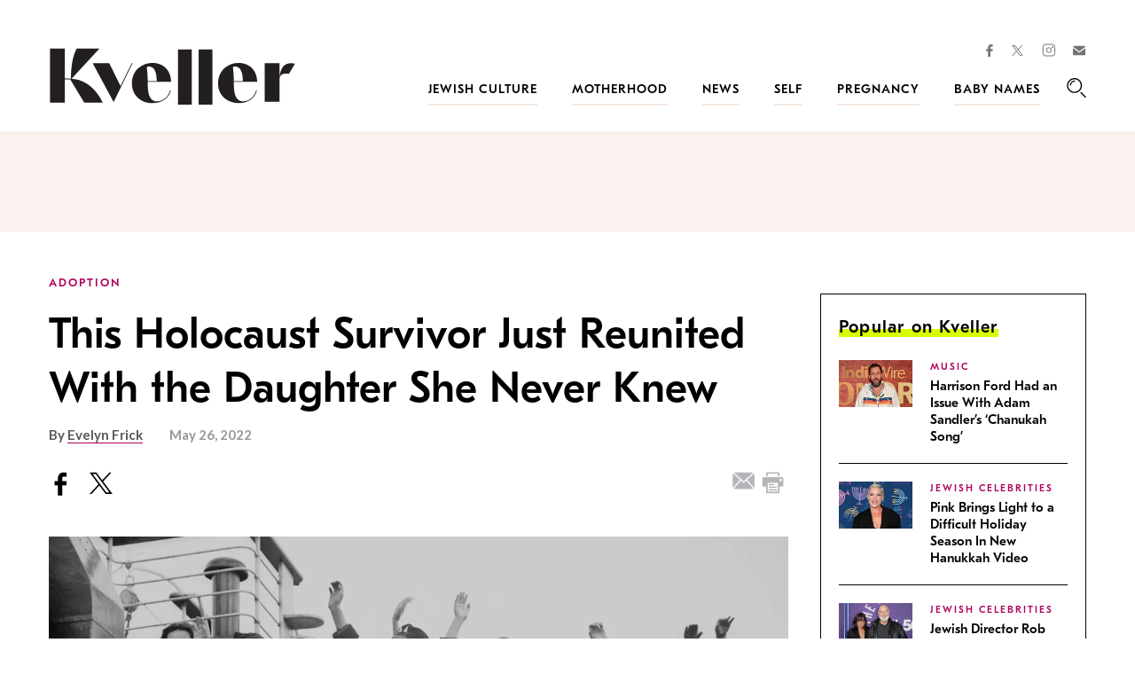

--- FILE ---
content_type: text/html; charset=utf-8
request_url: https://www.google.com/recaptcha/api2/anchor?ar=1&k=6LfhpgMsAAAAABX5zN7AMnMmTG4gzUAQq2XyPTlc&co=aHR0cHM6Ly93d3cua3ZlbGxlci5jb206NDQz&hl=en&v=N67nZn4AqZkNcbeMu4prBgzg&size=normal&anchor-ms=20000&execute-ms=30000&cb=x29ttx3v1o2
body_size: 49229
content:
<!DOCTYPE HTML><html dir="ltr" lang="en"><head><meta http-equiv="Content-Type" content="text/html; charset=UTF-8">
<meta http-equiv="X-UA-Compatible" content="IE=edge">
<title>reCAPTCHA</title>
<style type="text/css">
/* cyrillic-ext */
@font-face {
  font-family: 'Roboto';
  font-style: normal;
  font-weight: 400;
  font-stretch: 100%;
  src: url(//fonts.gstatic.com/s/roboto/v48/KFO7CnqEu92Fr1ME7kSn66aGLdTylUAMa3GUBHMdazTgWw.woff2) format('woff2');
  unicode-range: U+0460-052F, U+1C80-1C8A, U+20B4, U+2DE0-2DFF, U+A640-A69F, U+FE2E-FE2F;
}
/* cyrillic */
@font-face {
  font-family: 'Roboto';
  font-style: normal;
  font-weight: 400;
  font-stretch: 100%;
  src: url(//fonts.gstatic.com/s/roboto/v48/KFO7CnqEu92Fr1ME7kSn66aGLdTylUAMa3iUBHMdazTgWw.woff2) format('woff2');
  unicode-range: U+0301, U+0400-045F, U+0490-0491, U+04B0-04B1, U+2116;
}
/* greek-ext */
@font-face {
  font-family: 'Roboto';
  font-style: normal;
  font-weight: 400;
  font-stretch: 100%;
  src: url(//fonts.gstatic.com/s/roboto/v48/KFO7CnqEu92Fr1ME7kSn66aGLdTylUAMa3CUBHMdazTgWw.woff2) format('woff2');
  unicode-range: U+1F00-1FFF;
}
/* greek */
@font-face {
  font-family: 'Roboto';
  font-style: normal;
  font-weight: 400;
  font-stretch: 100%;
  src: url(//fonts.gstatic.com/s/roboto/v48/KFO7CnqEu92Fr1ME7kSn66aGLdTylUAMa3-UBHMdazTgWw.woff2) format('woff2');
  unicode-range: U+0370-0377, U+037A-037F, U+0384-038A, U+038C, U+038E-03A1, U+03A3-03FF;
}
/* math */
@font-face {
  font-family: 'Roboto';
  font-style: normal;
  font-weight: 400;
  font-stretch: 100%;
  src: url(//fonts.gstatic.com/s/roboto/v48/KFO7CnqEu92Fr1ME7kSn66aGLdTylUAMawCUBHMdazTgWw.woff2) format('woff2');
  unicode-range: U+0302-0303, U+0305, U+0307-0308, U+0310, U+0312, U+0315, U+031A, U+0326-0327, U+032C, U+032F-0330, U+0332-0333, U+0338, U+033A, U+0346, U+034D, U+0391-03A1, U+03A3-03A9, U+03B1-03C9, U+03D1, U+03D5-03D6, U+03F0-03F1, U+03F4-03F5, U+2016-2017, U+2034-2038, U+203C, U+2040, U+2043, U+2047, U+2050, U+2057, U+205F, U+2070-2071, U+2074-208E, U+2090-209C, U+20D0-20DC, U+20E1, U+20E5-20EF, U+2100-2112, U+2114-2115, U+2117-2121, U+2123-214F, U+2190, U+2192, U+2194-21AE, U+21B0-21E5, U+21F1-21F2, U+21F4-2211, U+2213-2214, U+2216-22FF, U+2308-230B, U+2310, U+2319, U+231C-2321, U+2336-237A, U+237C, U+2395, U+239B-23B7, U+23D0, U+23DC-23E1, U+2474-2475, U+25AF, U+25B3, U+25B7, U+25BD, U+25C1, U+25CA, U+25CC, U+25FB, U+266D-266F, U+27C0-27FF, U+2900-2AFF, U+2B0E-2B11, U+2B30-2B4C, U+2BFE, U+3030, U+FF5B, U+FF5D, U+1D400-1D7FF, U+1EE00-1EEFF;
}
/* symbols */
@font-face {
  font-family: 'Roboto';
  font-style: normal;
  font-weight: 400;
  font-stretch: 100%;
  src: url(//fonts.gstatic.com/s/roboto/v48/KFO7CnqEu92Fr1ME7kSn66aGLdTylUAMaxKUBHMdazTgWw.woff2) format('woff2');
  unicode-range: U+0001-000C, U+000E-001F, U+007F-009F, U+20DD-20E0, U+20E2-20E4, U+2150-218F, U+2190, U+2192, U+2194-2199, U+21AF, U+21E6-21F0, U+21F3, U+2218-2219, U+2299, U+22C4-22C6, U+2300-243F, U+2440-244A, U+2460-24FF, U+25A0-27BF, U+2800-28FF, U+2921-2922, U+2981, U+29BF, U+29EB, U+2B00-2BFF, U+4DC0-4DFF, U+FFF9-FFFB, U+10140-1018E, U+10190-1019C, U+101A0, U+101D0-101FD, U+102E0-102FB, U+10E60-10E7E, U+1D2C0-1D2D3, U+1D2E0-1D37F, U+1F000-1F0FF, U+1F100-1F1AD, U+1F1E6-1F1FF, U+1F30D-1F30F, U+1F315, U+1F31C, U+1F31E, U+1F320-1F32C, U+1F336, U+1F378, U+1F37D, U+1F382, U+1F393-1F39F, U+1F3A7-1F3A8, U+1F3AC-1F3AF, U+1F3C2, U+1F3C4-1F3C6, U+1F3CA-1F3CE, U+1F3D4-1F3E0, U+1F3ED, U+1F3F1-1F3F3, U+1F3F5-1F3F7, U+1F408, U+1F415, U+1F41F, U+1F426, U+1F43F, U+1F441-1F442, U+1F444, U+1F446-1F449, U+1F44C-1F44E, U+1F453, U+1F46A, U+1F47D, U+1F4A3, U+1F4B0, U+1F4B3, U+1F4B9, U+1F4BB, U+1F4BF, U+1F4C8-1F4CB, U+1F4D6, U+1F4DA, U+1F4DF, U+1F4E3-1F4E6, U+1F4EA-1F4ED, U+1F4F7, U+1F4F9-1F4FB, U+1F4FD-1F4FE, U+1F503, U+1F507-1F50B, U+1F50D, U+1F512-1F513, U+1F53E-1F54A, U+1F54F-1F5FA, U+1F610, U+1F650-1F67F, U+1F687, U+1F68D, U+1F691, U+1F694, U+1F698, U+1F6AD, U+1F6B2, U+1F6B9-1F6BA, U+1F6BC, U+1F6C6-1F6CF, U+1F6D3-1F6D7, U+1F6E0-1F6EA, U+1F6F0-1F6F3, U+1F6F7-1F6FC, U+1F700-1F7FF, U+1F800-1F80B, U+1F810-1F847, U+1F850-1F859, U+1F860-1F887, U+1F890-1F8AD, U+1F8B0-1F8BB, U+1F8C0-1F8C1, U+1F900-1F90B, U+1F93B, U+1F946, U+1F984, U+1F996, U+1F9E9, U+1FA00-1FA6F, U+1FA70-1FA7C, U+1FA80-1FA89, U+1FA8F-1FAC6, U+1FACE-1FADC, U+1FADF-1FAE9, U+1FAF0-1FAF8, U+1FB00-1FBFF;
}
/* vietnamese */
@font-face {
  font-family: 'Roboto';
  font-style: normal;
  font-weight: 400;
  font-stretch: 100%;
  src: url(//fonts.gstatic.com/s/roboto/v48/KFO7CnqEu92Fr1ME7kSn66aGLdTylUAMa3OUBHMdazTgWw.woff2) format('woff2');
  unicode-range: U+0102-0103, U+0110-0111, U+0128-0129, U+0168-0169, U+01A0-01A1, U+01AF-01B0, U+0300-0301, U+0303-0304, U+0308-0309, U+0323, U+0329, U+1EA0-1EF9, U+20AB;
}
/* latin-ext */
@font-face {
  font-family: 'Roboto';
  font-style: normal;
  font-weight: 400;
  font-stretch: 100%;
  src: url(//fonts.gstatic.com/s/roboto/v48/KFO7CnqEu92Fr1ME7kSn66aGLdTylUAMa3KUBHMdazTgWw.woff2) format('woff2');
  unicode-range: U+0100-02BA, U+02BD-02C5, U+02C7-02CC, U+02CE-02D7, U+02DD-02FF, U+0304, U+0308, U+0329, U+1D00-1DBF, U+1E00-1E9F, U+1EF2-1EFF, U+2020, U+20A0-20AB, U+20AD-20C0, U+2113, U+2C60-2C7F, U+A720-A7FF;
}
/* latin */
@font-face {
  font-family: 'Roboto';
  font-style: normal;
  font-weight: 400;
  font-stretch: 100%;
  src: url(//fonts.gstatic.com/s/roboto/v48/KFO7CnqEu92Fr1ME7kSn66aGLdTylUAMa3yUBHMdazQ.woff2) format('woff2');
  unicode-range: U+0000-00FF, U+0131, U+0152-0153, U+02BB-02BC, U+02C6, U+02DA, U+02DC, U+0304, U+0308, U+0329, U+2000-206F, U+20AC, U+2122, U+2191, U+2193, U+2212, U+2215, U+FEFF, U+FFFD;
}
/* cyrillic-ext */
@font-face {
  font-family: 'Roboto';
  font-style: normal;
  font-weight: 500;
  font-stretch: 100%;
  src: url(//fonts.gstatic.com/s/roboto/v48/KFO7CnqEu92Fr1ME7kSn66aGLdTylUAMa3GUBHMdazTgWw.woff2) format('woff2');
  unicode-range: U+0460-052F, U+1C80-1C8A, U+20B4, U+2DE0-2DFF, U+A640-A69F, U+FE2E-FE2F;
}
/* cyrillic */
@font-face {
  font-family: 'Roboto';
  font-style: normal;
  font-weight: 500;
  font-stretch: 100%;
  src: url(//fonts.gstatic.com/s/roboto/v48/KFO7CnqEu92Fr1ME7kSn66aGLdTylUAMa3iUBHMdazTgWw.woff2) format('woff2');
  unicode-range: U+0301, U+0400-045F, U+0490-0491, U+04B0-04B1, U+2116;
}
/* greek-ext */
@font-face {
  font-family: 'Roboto';
  font-style: normal;
  font-weight: 500;
  font-stretch: 100%;
  src: url(//fonts.gstatic.com/s/roboto/v48/KFO7CnqEu92Fr1ME7kSn66aGLdTylUAMa3CUBHMdazTgWw.woff2) format('woff2');
  unicode-range: U+1F00-1FFF;
}
/* greek */
@font-face {
  font-family: 'Roboto';
  font-style: normal;
  font-weight: 500;
  font-stretch: 100%;
  src: url(//fonts.gstatic.com/s/roboto/v48/KFO7CnqEu92Fr1ME7kSn66aGLdTylUAMa3-UBHMdazTgWw.woff2) format('woff2');
  unicode-range: U+0370-0377, U+037A-037F, U+0384-038A, U+038C, U+038E-03A1, U+03A3-03FF;
}
/* math */
@font-face {
  font-family: 'Roboto';
  font-style: normal;
  font-weight: 500;
  font-stretch: 100%;
  src: url(//fonts.gstatic.com/s/roboto/v48/KFO7CnqEu92Fr1ME7kSn66aGLdTylUAMawCUBHMdazTgWw.woff2) format('woff2');
  unicode-range: U+0302-0303, U+0305, U+0307-0308, U+0310, U+0312, U+0315, U+031A, U+0326-0327, U+032C, U+032F-0330, U+0332-0333, U+0338, U+033A, U+0346, U+034D, U+0391-03A1, U+03A3-03A9, U+03B1-03C9, U+03D1, U+03D5-03D6, U+03F0-03F1, U+03F4-03F5, U+2016-2017, U+2034-2038, U+203C, U+2040, U+2043, U+2047, U+2050, U+2057, U+205F, U+2070-2071, U+2074-208E, U+2090-209C, U+20D0-20DC, U+20E1, U+20E5-20EF, U+2100-2112, U+2114-2115, U+2117-2121, U+2123-214F, U+2190, U+2192, U+2194-21AE, U+21B0-21E5, U+21F1-21F2, U+21F4-2211, U+2213-2214, U+2216-22FF, U+2308-230B, U+2310, U+2319, U+231C-2321, U+2336-237A, U+237C, U+2395, U+239B-23B7, U+23D0, U+23DC-23E1, U+2474-2475, U+25AF, U+25B3, U+25B7, U+25BD, U+25C1, U+25CA, U+25CC, U+25FB, U+266D-266F, U+27C0-27FF, U+2900-2AFF, U+2B0E-2B11, U+2B30-2B4C, U+2BFE, U+3030, U+FF5B, U+FF5D, U+1D400-1D7FF, U+1EE00-1EEFF;
}
/* symbols */
@font-face {
  font-family: 'Roboto';
  font-style: normal;
  font-weight: 500;
  font-stretch: 100%;
  src: url(//fonts.gstatic.com/s/roboto/v48/KFO7CnqEu92Fr1ME7kSn66aGLdTylUAMaxKUBHMdazTgWw.woff2) format('woff2');
  unicode-range: U+0001-000C, U+000E-001F, U+007F-009F, U+20DD-20E0, U+20E2-20E4, U+2150-218F, U+2190, U+2192, U+2194-2199, U+21AF, U+21E6-21F0, U+21F3, U+2218-2219, U+2299, U+22C4-22C6, U+2300-243F, U+2440-244A, U+2460-24FF, U+25A0-27BF, U+2800-28FF, U+2921-2922, U+2981, U+29BF, U+29EB, U+2B00-2BFF, U+4DC0-4DFF, U+FFF9-FFFB, U+10140-1018E, U+10190-1019C, U+101A0, U+101D0-101FD, U+102E0-102FB, U+10E60-10E7E, U+1D2C0-1D2D3, U+1D2E0-1D37F, U+1F000-1F0FF, U+1F100-1F1AD, U+1F1E6-1F1FF, U+1F30D-1F30F, U+1F315, U+1F31C, U+1F31E, U+1F320-1F32C, U+1F336, U+1F378, U+1F37D, U+1F382, U+1F393-1F39F, U+1F3A7-1F3A8, U+1F3AC-1F3AF, U+1F3C2, U+1F3C4-1F3C6, U+1F3CA-1F3CE, U+1F3D4-1F3E0, U+1F3ED, U+1F3F1-1F3F3, U+1F3F5-1F3F7, U+1F408, U+1F415, U+1F41F, U+1F426, U+1F43F, U+1F441-1F442, U+1F444, U+1F446-1F449, U+1F44C-1F44E, U+1F453, U+1F46A, U+1F47D, U+1F4A3, U+1F4B0, U+1F4B3, U+1F4B9, U+1F4BB, U+1F4BF, U+1F4C8-1F4CB, U+1F4D6, U+1F4DA, U+1F4DF, U+1F4E3-1F4E6, U+1F4EA-1F4ED, U+1F4F7, U+1F4F9-1F4FB, U+1F4FD-1F4FE, U+1F503, U+1F507-1F50B, U+1F50D, U+1F512-1F513, U+1F53E-1F54A, U+1F54F-1F5FA, U+1F610, U+1F650-1F67F, U+1F687, U+1F68D, U+1F691, U+1F694, U+1F698, U+1F6AD, U+1F6B2, U+1F6B9-1F6BA, U+1F6BC, U+1F6C6-1F6CF, U+1F6D3-1F6D7, U+1F6E0-1F6EA, U+1F6F0-1F6F3, U+1F6F7-1F6FC, U+1F700-1F7FF, U+1F800-1F80B, U+1F810-1F847, U+1F850-1F859, U+1F860-1F887, U+1F890-1F8AD, U+1F8B0-1F8BB, U+1F8C0-1F8C1, U+1F900-1F90B, U+1F93B, U+1F946, U+1F984, U+1F996, U+1F9E9, U+1FA00-1FA6F, U+1FA70-1FA7C, U+1FA80-1FA89, U+1FA8F-1FAC6, U+1FACE-1FADC, U+1FADF-1FAE9, U+1FAF0-1FAF8, U+1FB00-1FBFF;
}
/* vietnamese */
@font-face {
  font-family: 'Roboto';
  font-style: normal;
  font-weight: 500;
  font-stretch: 100%;
  src: url(//fonts.gstatic.com/s/roboto/v48/KFO7CnqEu92Fr1ME7kSn66aGLdTylUAMa3OUBHMdazTgWw.woff2) format('woff2');
  unicode-range: U+0102-0103, U+0110-0111, U+0128-0129, U+0168-0169, U+01A0-01A1, U+01AF-01B0, U+0300-0301, U+0303-0304, U+0308-0309, U+0323, U+0329, U+1EA0-1EF9, U+20AB;
}
/* latin-ext */
@font-face {
  font-family: 'Roboto';
  font-style: normal;
  font-weight: 500;
  font-stretch: 100%;
  src: url(//fonts.gstatic.com/s/roboto/v48/KFO7CnqEu92Fr1ME7kSn66aGLdTylUAMa3KUBHMdazTgWw.woff2) format('woff2');
  unicode-range: U+0100-02BA, U+02BD-02C5, U+02C7-02CC, U+02CE-02D7, U+02DD-02FF, U+0304, U+0308, U+0329, U+1D00-1DBF, U+1E00-1E9F, U+1EF2-1EFF, U+2020, U+20A0-20AB, U+20AD-20C0, U+2113, U+2C60-2C7F, U+A720-A7FF;
}
/* latin */
@font-face {
  font-family: 'Roboto';
  font-style: normal;
  font-weight: 500;
  font-stretch: 100%;
  src: url(//fonts.gstatic.com/s/roboto/v48/KFO7CnqEu92Fr1ME7kSn66aGLdTylUAMa3yUBHMdazQ.woff2) format('woff2');
  unicode-range: U+0000-00FF, U+0131, U+0152-0153, U+02BB-02BC, U+02C6, U+02DA, U+02DC, U+0304, U+0308, U+0329, U+2000-206F, U+20AC, U+2122, U+2191, U+2193, U+2212, U+2215, U+FEFF, U+FFFD;
}
/* cyrillic-ext */
@font-face {
  font-family: 'Roboto';
  font-style: normal;
  font-weight: 900;
  font-stretch: 100%;
  src: url(//fonts.gstatic.com/s/roboto/v48/KFO7CnqEu92Fr1ME7kSn66aGLdTylUAMa3GUBHMdazTgWw.woff2) format('woff2');
  unicode-range: U+0460-052F, U+1C80-1C8A, U+20B4, U+2DE0-2DFF, U+A640-A69F, U+FE2E-FE2F;
}
/* cyrillic */
@font-face {
  font-family: 'Roboto';
  font-style: normal;
  font-weight: 900;
  font-stretch: 100%;
  src: url(//fonts.gstatic.com/s/roboto/v48/KFO7CnqEu92Fr1ME7kSn66aGLdTylUAMa3iUBHMdazTgWw.woff2) format('woff2');
  unicode-range: U+0301, U+0400-045F, U+0490-0491, U+04B0-04B1, U+2116;
}
/* greek-ext */
@font-face {
  font-family: 'Roboto';
  font-style: normal;
  font-weight: 900;
  font-stretch: 100%;
  src: url(//fonts.gstatic.com/s/roboto/v48/KFO7CnqEu92Fr1ME7kSn66aGLdTylUAMa3CUBHMdazTgWw.woff2) format('woff2');
  unicode-range: U+1F00-1FFF;
}
/* greek */
@font-face {
  font-family: 'Roboto';
  font-style: normal;
  font-weight: 900;
  font-stretch: 100%;
  src: url(//fonts.gstatic.com/s/roboto/v48/KFO7CnqEu92Fr1ME7kSn66aGLdTylUAMa3-UBHMdazTgWw.woff2) format('woff2');
  unicode-range: U+0370-0377, U+037A-037F, U+0384-038A, U+038C, U+038E-03A1, U+03A3-03FF;
}
/* math */
@font-face {
  font-family: 'Roboto';
  font-style: normal;
  font-weight: 900;
  font-stretch: 100%;
  src: url(//fonts.gstatic.com/s/roboto/v48/KFO7CnqEu92Fr1ME7kSn66aGLdTylUAMawCUBHMdazTgWw.woff2) format('woff2');
  unicode-range: U+0302-0303, U+0305, U+0307-0308, U+0310, U+0312, U+0315, U+031A, U+0326-0327, U+032C, U+032F-0330, U+0332-0333, U+0338, U+033A, U+0346, U+034D, U+0391-03A1, U+03A3-03A9, U+03B1-03C9, U+03D1, U+03D5-03D6, U+03F0-03F1, U+03F4-03F5, U+2016-2017, U+2034-2038, U+203C, U+2040, U+2043, U+2047, U+2050, U+2057, U+205F, U+2070-2071, U+2074-208E, U+2090-209C, U+20D0-20DC, U+20E1, U+20E5-20EF, U+2100-2112, U+2114-2115, U+2117-2121, U+2123-214F, U+2190, U+2192, U+2194-21AE, U+21B0-21E5, U+21F1-21F2, U+21F4-2211, U+2213-2214, U+2216-22FF, U+2308-230B, U+2310, U+2319, U+231C-2321, U+2336-237A, U+237C, U+2395, U+239B-23B7, U+23D0, U+23DC-23E1, U+2474-2475, U+25AF, U+25B3, U+25B7, U+25BD, U+25C1, U+25CA, U+25CC, U+25FB, U+266D-266F, U+27C0-27FF, U+2900-2AFF, U+2B0E-2B11, U+2B30-2B4C, U+2BFE, U+3030, U+FF5B, U+FF5D, U+1D400-1D7FF, U+1EE00-1EEFF;
}
/* symbols */
@font-face {
  font-family: 'Roboto';
  font-style: normal;
  font-weight: 900;
  font-stretch: 100%;
  src: url(//fonts.gstatic.com/s/roboto/v48/KFO7CnqEu92Fr1ME7kSn66aGLdTylUAMaxKUBHMdazTgWw.woff2) format('woff2');
  unicode-range: U+0001-000C, U+000E-001F, U+007F-009F, U+20DD-20E0, U+20E2-20E4, U+2150-218F, U+2190, U+2192, U+2194-2199, U+21AF, U+21E6-21F0, U+21F3, U+2218-2219, U+2299, U+22C4-22C6, U+2300-243F, U+2440-244A, U+2460-24FF, U+25A0-27BF, U+2800-28FF, U+2921-2922, U+2981, U+29BF, U+29EB, U+2B00-2BFF, U+4DC0-4DFF, U+FFF9-FFFB, U+10140-1018E, U+10190-1019C, U+101A0, U+101D0-101FD, U+102E0-102FB, U+10E60-10E7E, U+1D2C0-1D2D3, U+1D2E0-1D37F, U+1F000-1F0FF, U+1F100-1F1AD, U+1F1E6-1F1FF, U+1F30D-1F30F, U+1F315, U+1F31C, U+1F31E, U+1F320-1F32C, U+1F336, U+1F378, U+1F37D, U+1F382, U+1F393-1F39F, U+1F3A7-1F3A8, U+1F3AC-1F3AF, U+1F3C2, U+1F3C4-1F3C6, U+1F3CA-1F3CE, U+1F3D4-1F3E0, U+1F3ED, U+1F3F1-1F3F3, U+1F3F5-1F3F7, U+1F408, U+1F415, U+1F41F, U+1F426, U+1F43F, U+1F441-1F442, U+1F444, U+1F446-1F449, U+1F44C-1F44E, U+1F453, U+1F46A, U+1F47D, U+1F4A3, U+1F4B0, U+1F4B3, U+1F4B9, U+1F4BB, U+1F4BF, U+1F4C8-1F4CB, U+1F4D6, U+1F4DA, U+1F4DF, U+1F4E3-1F4E6, U+1F4EA-1F4ED, U+1F4F7, U+1F4F9-1F4FB, U+1F4FD-1F4FE, U+1F503, U+1F507-1F50B, U+1F50D, U+1F512-1F513, U+1F53E-1F54A, U+1F54F-1F5FA, U+1F610, U+1F650-1F67F, U+1F687, U+1F68D, U+1F691, U+1F694, U+1F698, U+1F6AD, U+1F6B2, U+1F6B9-1F6BA, U+1F6BC, U+1F6C6-1F6CF, U+1F6D3-1F6D7, U+1F6E0-1F6EA, U+1F6F0-1F6F3, U+1F6F7-1F6FC, U+1F700-1F7FF, U+1F800-1F80B, U+1F810-1F847, U+1F850-1F859, U+1F860-1F887, U+1F890-1F8AD, U+1F8B0-1F8BB, U+1F8C0-1F8C1, U+1F900-1F90B, U+1F93B, U+1F946, U+1F984, U+1F996, U+1F9E9, U+1FA00-1FA6F, U+1FA70-1FA7C, U+1FA80-1FA89, U+1FA8F-1FAC6, U+1FACE-1FADC, U+1FADF-1FAE9, U+1FAF0-1FAF8, U+1FB00-1FBFF;
}
/* vietnamese */
@font-face {
  font-family: 'Roboto';
  font-style: normal;
  font-weight: 900;
  font-stretch: 100%;
  src: url(//fonts.gstatic.com/s/roboto/v48/KFO7CnqEu92Fr1ME7kSn66aGLdTylUAMa3OUBHMdazTgWw.woff2) format('woff2');
  unicode-range: U+0102-0103, U+0110-0111, U+0128-0129, U+0168-0169, U+01A0-01A1, U+01AF-01B0, U+0300-0301, U+0303-0304, U+0308-0309, U+0323, U+0329, U+1EA0-1EF9, U+20AB;
}
/* latin-ext */
@font-face {
  font-family: 'Roboto';
  font-style: normal;
  font-weight: 900;
  font-stretch: 100%;
  src: url(//fonts.gstatic.com/s/roboto/v48/KFO7CnqEu92Fr1ME7kSn66aGLdTylUAMa3KUBHMdazTgWw.woff2) format('woff2');
  unicode-range: U+0100-02BA, U+02BD-02C5, U+02C7-02CC, U+02CE-02D7, U+02DD-02FF, U+0304, U+0308, U+0329, U+1D00-1DBF, U+1E00-1E9F, U+1EF2-1EFF, U+2020, U+20A0-20AB, U+20AD-20C0, U+2113, U+2C60-2C7F, U+A720-A7FF;
}
/* latin */
@font-face {
  font-family: 'Roboto';
  font-style: normal;
  font-weight: 900;
  font-stretch: 100%;
  src: url(//fonts.gstatic.com/s/roboto/v48/KFO7CnqEu92Fr1ME7kSn66aGLdTylUAMa3yUBHMdazQ.woff2) format('woff2');
  unicode-range: U+0000-00FF, U+0131, U+0152-0153, U+02BB-02BC, U+02C6, U+02DA, U+02DC, U+0304, U+0308, U+0329, U+2000-206F, U+20AC, U+2122, U+2191, U+2193, U+2212, U+2215, U+FEFF, U+FFFD;
}

</style>
<link rel="stylesheet" type="text/css" href="https://www.gstatic.com/recaptcha/releases/N67nZn4AqZkNcbeMu4prBgzg/styles__ltr.css">
<script nonce="u9mMZpoPGYk1fg70oUQ35w" type="text/javascript">window['__recaptcha_api'] = 'https://www.google.com/recaptcha/api2/';</script>
<script type="text/javascript" src="https://www.gstatic.com/recaptcha/releases/N67nZn4AqZkNcbeMu4prBgzg/recaptcha__en.js" nonce="u9mMZpoPGYk1fg70oUQ35w">
      
    </script></head>
<body><div id="rc-anchor-alert" class="rc-anchor-alert"></div>
<input type="hidden" id="recaptcha-token" value="[base64]">
<script type="text/javascript" nonce="u9mMZpoPGYk1fg70oUQ35w">
      recaptcha.anchor.Main.init("[\x22ainput\x22,[\x22bgdata\x22,\x22\x22,\[base64]/[base64]/[base64]/MjU1OlQ/NToyKSlyZXR1cm4gZmFsc2U7cmV0dXJuISgoYSg0MyxXLChZPWUoKFcuQkI9ZCxUKT83MDo0MyxXKSxXLk4pKSxXKS5sLnB1c2goW0RhLFksVD9kKzE6ZCxXLlgsVy5qXSksVy5MPW5sLDApfSxubD1GLnJlcXVlc3RJZGxlQ2FsbGJhY2s/[base64]/[base64]/[base64]/[base64]/WVtTKytdPVc6KFc8MjA0OD9ZW1MrK109Vz4+NnwxOTI6KChXJjY0NTEyKT09NTUyOTYmJmQrMTxULmxlbmd0aCYmKFQuY2hhckNvZGVBdChkKzEpJjY0NTEyKT09NTYzMjA/[base64]/[base64]/[base64]/[base64]/bmV3IGdbWl0oTFswXSk6RD09Mj9uZXcgZ1taXShMWzBdLExbMV0pOkQ9PTM/bmV3IGdbWl0oTFswXSxMWzFdLExbMl0pOkQ9PTQ/[base64]/[base64]\x22,\[base64]\\u003d\x22,\x22w4Y5wrfCtlHCksKlGMOiw43DrSQLwpdYwohewqlCwrLDnnbDv3rCgWVPw6zCh8ObwpnDmVvCusOlw7XDrGvCjRLCmB3DksOLVmLDnhLDmcO+wo/ClcKYCsK1S8KDHsODEcO+w5rCmcOYwoPCrl4tDgAdQmVMasKLIsOJw6rDo8OSwr5fwqPDu2wpNcKccTJHG8OFTkZww6gtwqEFGMKMdMOXCsKHesOJGcK+w584Um/DvcOlw6E/b8KPwo11w53Cnm/[base64]/CoQoAUsKGM8OjQcK2w4rDokp0H1XCksOlwqAew6YpwrXCt8KCwpV7b0gmEsKvZMKGwo5Aw55OwpIwVMKiwoNww6tYwooJw7vDrcO3NcO/UAF4w5zCp8K2GcO2LzTCk8O8w6nDkcKMwqQmY8KZworCrhjDtsKpw5/[base64]/w61hw4oFwrvDmsKfw4s9LD80eMKfw54dw4XClAMawr44Q8OCw78YwqwfLMOUWcK6w6bDoMKWY8KcwrABw5/[base64]/DCgewqU1wpPDnjLCt8O4wqNcUsK3fjLDgxfCocKiS1zCoGHCqxUVH8KLc1cda23DvsOaw4c5woMUe8Ofw7XCoEvDvMOHw4gLwq/CmmnDuDwWRD7Cjn0wVMKPG8K2FcO4dcOIKMOwS3rDsMKNF8ONw7XDjsKWN8Krw5ZCPy3Cm3fDpX/CucOsw459d2LCnTHCrXZTwqtxw6tDw5l0RlB6w6cZDsOTw7pzwowqGnfCqcOuw4nDgMOVw7sUTgPDmx5uE8OhGsOcw5shwp/CgsO+HcO+w6fDpWLDjxfCh3XDqlHDocKXPE/DtSJfFkLCtMOCwozDm8KfwoXCsMOTwrTDrgVIeTwfwoXDnTxGclkPEUoxcsO4wonCphtRwq/DmxJBwqJ1csKPEMKowqPCkMOCWwPDpsK3LHsywq/[base64]/[base64]/DqcKgbcKLF0d0SMK4L8O1w4fCjsKuK8KMwrfDicKUX8OFwrpCw4/Dn8OPwrdnDGbCkcO2w5ZHVcODen7DmsO5Fw7ClwwuccO/GGPCqTEYGsOxTcOmbcKNTEs4VTAGwrrDlVQFw5YKMMOJwpbCoMKrw4Ydw7RNw4PDpMKeCsOFwp9JNV3CvMO6f8O/w4giwpQrwpXDnMOywodIwrbDmcODwr5fw5nCucKiwovCgcK8w7JbK1LDmsOIKsOawr/DqnZAwoDDq35Uw54Pw7keBMKJw4A1w5pLw5vCkThSwo7CtMO/ZFTCgz80HQcMw4hpPsKKTSoyw6d6w4rDg8OPC8KwYsORaTrDncKcWh7CjMKYG1kUM8ORw5bDigTDg0coEcK3QH/CjMKIQDc+csO5w63DmMOgHWRLwqLDqzXDscKVwr/Cj8OSw68TwoPCkCMJw7J7wodow64degTCvsKzwp8cwodbIkchw5AUG8OYw4nDqw1gKcODBsKZHsKow4HDvMOTP8KQB8KBw6jCvw3DnFHCnz/CmsKHwo/[base64]/[base64]/DsTHDmnbCti5lZWkOVE50wr7DucOxwr1nccKIYMKPw5rDhFDCpcONwo84BcKZUGphw5sBw4UaO8OeDwEVw50kNMKZacO1Dx/CqDUjUMOnMDvDhmhUesOGdsKxw41VNsOiD8OkcsOWwp4qDV9NTwXCuhfCvg/CsiBtBQPDj8KUwpvDhcO5FRPCgx7CncKEw5HDtjbDs8KRw5RiXTjDhV9uAAHDtMKCS0xKw5DCksKnandmaMKFbn/CgsKQQn/[base64]/[base64]/[base64]/Cu1c1JcKMw7DCscKgCMOgPcOSw6kXwrnCgcOnacORRsOWUMKfVhzCjg9sw5LCuMKuwrzDqDLCgsK6w4dEFFTDhF5ww6J4Zl3CpT3DqcOhQn9zU8KCJMKKwozDv2F/w7fDgQ/DvBrDpMO3wosrNXvCtMK1KDZfwqQfwowew7HCl8KnCQJ8wpbDvcKtwrQ2FGbDgMOZw53Ch1pDw6XDlsK8FTFzXcOHEsOow4vDsmzDi8OewrXCscOTFMOYHsK9XsKRw5fCgXPDiFRBwq3ClExnGRNVw6M/[base64]/I3XCqF/CvCvCp2vDlg8Bw54ie8KnTcO+w4o/Z8KawrPCu8K5w4cVCXDCosOYH292J8ORRcK5VjzCnkXCo8O/w4sva27CnwFgwqcWN8OXcF1VwqjCtcOrB8KtwqfDky9fFsKOcncVU8KTWTjDpsK3cG3DmsKnwoBvRcOKw6bDmMONH3pSaAjDiUgVWMKfdRfCvMOZwrvCrcKUFMKyw4x+bsKXdcKtWWsNWD/DqC1Kw6Iwwr/DisOaFMOGasOTRF4ueATCoyIowoDCnETDnQxoVWcVw55gWcKkwpNeUR3Dm8O8b8OjfcOpacKlfFV+cx3Dg0LDjcOGXsKEJcOsw7TCvQzDjsK/[base64]/[base64]/wpnDiS3CsGA+w7HDiwBew5JGejnChsKYwoTDiUrCj2jCucOOwoJcwr01w6kdw7kfwpPDgxERDsOFZMO8w57CozlTw71jw5cLK8O+w7DCsgvCmMKROMO/fcKmwpDDklXDpilMwonCgcOtw5gGwoJnw7TCrcOzfQHDh01AH0/ChwTCgQ/DqzhJOxTCtcKuKA5Sw5fChwfDjsOXHsK9PGNtcMONecKKw5PCpXDCkMOAGcO6w6XCu8KhwoJZAn7CgMKuw5l/wpjDhsO/[base64]/ChMO4w7BxW8O5w6FSQRbDnsKqwrc8woMgLcO4wpBdD8KYwpHCmXvDoW3CqcOZwpJffW8tw6djb8KpZ2MYwpgbD8KhwqrDuGx5GcKcX8OwVsK+DcKwEnTDnkbDpcKKZ8OnInl0w7hTED7Dv8KIw6s2XsK6MMKiw5/Dsh/[base64]/Si3Dr8KiUsOmCcORwpbDoCE5YcOzwoYyw73Do3A/IsOgwrE5wq3DpMK8w7QAwpQZOFBQw4UqbTXCsMKiw5Ecw4nDuwIIwrAACQt3RHDCjmRtwpzDlcKfbMKKCMOdVCLCjsOlw6/DosKGwq5MwpprHzjDvhTDrQ5ZwqXCjmQAC1TDrFFFfgc6wozDjMOsw59zw5HDlsOfLMOeRcKcf8KzZldowofChRjCgRLDu1nCk0DCpsKmM8ONRC4yDVAQB8Oaw5VJwpJLQcKBwo/Cr3AvIRQSw7HCtyQIZB3ClgIcwq/CpzcFKcK4RcK/wr3CnU5Xwqctw5PCkMKEwofCpB81w5BMw4lLw4jDvwdyw4UzPwwuwocJFMO2w4bDqmQTw6c0fMOTwpPCjcOqwrXCpzdkXSUsTV/DnMKlXx/CqRQgIMOUHcOowrMCw5/DksKvJEZbR8KHIMOrS8O2w5FIwpPDo8O8HMKwcsONw59QAwlyw7p7wopEaGQ4WlnDtcKraXTCicKhwqnCu0vDncKHwq/CqTJTa0EZw6XCrsKyI00ZwqJnDDx/NTLCjVE7wq/[base64]/[base64]/MsO1w5LDlcO6alI7EzDCu8KeZCfDtMOMbMOyw7PCnjF5QcKVwpQ9OMOKw7JzdsKPJcK1XmNzwozDk8OWwpPCkU8Bw7REwrPCvQXDr8KMT11vwot/w59MJx/Ds8OoMGjCrTcSwp4Bwq0RU8OyETQTw4LCvMKSAsKkw49hw7FmbiwAfDLCs0AMHcKsT2zDg8OVRMKwV3A3CsOdSsOqw7TDnxvDt8OBwpQKw45NDFR/[base64]/DrE/[base64]/CicKQNXXDhcOdEhQnEiEjw5XCjcO1bcO0a2/[base64]/XsKbw4DDnT7CpAHDrsKUw5/[base64]/CjgzDjk9Vw5AUIcKjesOWw7XCpgvDqiLCvh3DvgIsH1MGw6oTwoXDhFoSRMOPcsO7w5NqIBdTwolGcCfCmnLDmcOtw77CksKbw7VRw5Jvw6pRWMO/woQRwqrDvMKvw5Qow4/Cm8K8BcOJecOSXcOPEj14wqkBw5xpJMKGwq4IZy/DicKTBcKWVCjChMOtwq7DizzCmcKvw6cPwrYUwoBsw7rCsSx/AsKDaUtSJMK8wrhaAwUZwrPCiA3CsRdkw5DDuRDDmHzCtkNbw5cnwoDCon1JAnnDnmPCs8Kcw51Dw5FAM8K1w7rDmVLDmMOtwpICw4zDvMOlw6rCrh3DsMK3w50/[base64]/[base64]/DmsOdw50gwrfDpGnDgQd2BEDCh8OAWEHCpsOODWDDjcOGWEXDhGnDv8OYFX7Cjx/DosOgwrcvYsKLHw5owqF+w4/[base64]/GXhgQ8KdTsO6BU/Dqz43w4dvKW3DiQIsTUnCrsK6NMOzw5vDgW82woYaw5ckw6LDhWYWw5nDq8KhwqIiwqXDrcOawqwNCcO6w5/Ds2UYYcK3PcOmABsow7xHCRLDmsK6QMKow4ENd8KjBHnCi2DCi8Kiw4vCtcKuwqR7DsKHfcKHw5PDm8Kyw7NEw53DhhrChcK7wrwKYi1SMDoQworCtsKhcMKdasKVA2/[base64]/dsKKcgLDiRFFw6tbAwXDpcKRw6vDkMK/CwVZw7zCrnBcRjLCpsKjwoDCn8OEw4bDn8KUw7/DgsOYw4VQaTHCrcK8HUAIVsOJw7UGw6DDucOXw53Dq1TDgcKlwrPCpsKYwq4Af8KLEHDDksKKQcKMX8O8w7LDpwQWwpxXwpwICMKbDBrDhMKVw6TCp1DDpMOSwqDChcOxVAsbw6XClMKuwpzCj0pgw6BgU8KJw4EtPcO1wql/[base64]/w7MNScKDw54EwoUEAsOdwoDDkWsbwr/[base64]/Dn33CosO5DyLCkMK/ZsK2ccKic0vCjsK4wpzDlcKIFRrCpGPDtSs6w4nCpsKBw77CpMK7wrxeaCrCmsK6wp1dOcKVw6HDpUnDjsK5wprCi2pcTcOywpMAUsKgwrDDoVJPOmnCp3ACw7HDvMK9w7IFSTrCsQ9/w6HDo3kbd1zCqTo0RcOvw7pALcKDMBosw43DqcKYw5/[base64]/CuMOmUR3DocKPasKrwpAuL8Oxw48/YUVdSlIbwp/DpcK2X8O4w6bCjsOee8OhwrF5dsOVU0fCu3zCrUnCgsOBw4rCjREUwpZfKsKmNsKAHsKmQ8OcewjCnMO1wohrcTLDvVc/w7XCtBogw65NNiRXw5IDwoZkw6zCkMOfUcKydxgxw5gDSMK6wqzCkMONUUbCjT4Ww4I5wpzDncO7BC/Dh8OqKgXDtcKGwrjDs8Orw4TClsKrasOmEAjDucK/B8KTwrQYdwzDssOpwpQhW8KawonDhAMkRcOkccOkwrHCtsOIEi/CsMOqIcKlw7LDiQXCnhrDqMOeOCgjwojCrcO5XSURw6FrwpIpCsOMwo1JN8KXwpLDoy/[base64]/[base64]/cVnDkXDCmW7CvsOSCFjChsOFGi0mw4bCjW7ClcO2wpvDvGPDkRENwqkDQcKbM38HwqgUPCrChMKpw4Bzw7I8IRzCswY7wqIAwpnCt1vDvsKmw4YPIB/DqgvCtMKjD8Kqw7l2w6ACD8Otw7nCj0/DqwTCssORZcODUVTDszETCsOxEQ8Yw43ClMO+URHDrsOOw5pAQw/DqMKAw6PDicOQwpxNBlLDjlTDm8KBMWJFL8OjQMKYw47DssOvE104wqs/w6DCvsONTcKUVMKIwqwAaljDqCZLfsKYw6paw7nDt8OGUsKowpbDtyxeRl3Dg8KNw6DCijzDgcO5a8OtAcOiaRTDg8OuwobDk8OqwpzDi8KINADDjW5+wpQETcK/[base64]/CvcKLd3LCqsKzdsOPwr/DinnDscOcw5bCkTR7w5pcw7PCisO4wpfCq299RzXDl3jDpsKoOcKpYApAZxE0bcKqwqRbwqfDu0kOw4kJwqtMN1NGw7Q3A1/CunrDvTQ4wq1zw5zCgcK/[base64]/[base64]/DoMKVOTfDuBZtKcOOwo/Cr1TDhcOWw4FhwrpFKkI9JH9bw6nCgMKOwql3InrDu0TDv8Kzw4nCjjPCq8OvOxvCksKvM8KhFsKEwrrCjFPCp8KQw4/[base64]/CnsOIw5vCvMO9woTDvFc/[base64]/D8OEw5DDicKewovDucO6L8OIbRDDmcKjw6APw6J3LsOcCcO3S8Klw6R1W1UXc8KIbcOGwpPCtlNRDnDDsMOjOjpgBMKnVcOeHRJEOMKBwoZSw6dUCHjCiWonwrPDujBLJjFGw4nCisKlwooBM1HDocOjwpQ+VhJuw6QQw64oDsK5UgbCmsO/[base64]/DuMOmwrsTwqTCrCzCgsK0w7vCr8OUNFcrwoVqw4QKD8OIWsK2w6rCgMOtwqDCvsOJw5YrUUzDpX0Vd3VEwrlSHsK3w4NPwrBswo3DksKqTMO/XBfCh3DDn0/[base64]/CusOmw4DCr8KdG8K4w6oYBsK7JFM2Z13DpcOlw5kswpokwqMwR8OMwqHDjBNgwoo+Q1cMwrQLwpNSHcKhRMKbw4TCo8Ovw5h/w7/CgsOYwprDscO9TBvDsC3DuBJ5XipkImXCgcOIWsKeXMOZF8K9P8KyVMOuEsObw6jDsDkzcMKvZE8sw5jCv0TCqcO3wqnDpB3DvhU9w7EewoLCpVwpwp7Cv8Khw6bDhknDpF7CpxTCmUkEw5HCnBQSO8KOVgLDi8OmIMK6w6rDjx4IRMOyGmDDuH/[base64]/Ai/DqsKTw7XCpMOtw6TCkMK3wq8hwoI6wqprTyIWw7UzwoApwpjCpnLCt3VTfA41wovCiwN7w7vCvcOMw4LDhF5hD8KlwpYsw5PCrcOYX8O2DBnCqWfCskLCpB8SwoFFwrTCqmdZccOkKsKVdMKVwr91Im5SOiTDtMOwWGoEwqvCpXfClzLCkMOWXcONw7I+woRYwq4Aw5/CiwDCoyR6IToTXz/CsRfDuhLCpig3FMOPwp4sw7/DjnnDlsKRwqvDpsKkQWfCo8KNwqUQwqrClsK6wpALccKMe8O1wqHCt8ONwpRjw5NFBcK1wq3CrMO3LsK/w4EVPsK+wrlyZnzDhW/DscOVTMO/asOawqrDpUMBfsOQDMO4w7w9woNwwrAXwoB7LsOfIXfChGE8w4kCAWtPL0bCjcKXwpo7Q8O6w43DhMO4w4tdehtVO8OFw7ACw7VfJwkcZGjCocKqImTDgsOiw5IqMhbDs8OowrTCjG3CjCXDkcKFGW/[base64]/[base64]/[base64]/UFPCglFPagcPwpfCjsOrJMOAaDjClMKxfcO0wrFFwrPCsGTCmcK9wp/CtU7ChcKawqHDimfDl3DCjsORw57DhsKGL8OYFcKOw4VzOMKwwpwLw7PCn8K7VsOXwqTDn1J/wrvDvBkXw49UwqvCkR0Awo/[base64]/SXDDusKxPsOVdm13ZMOwwp3DjXnDll7DqMKJUsKbw6RHw6bCuD8Qw5cowrPDmMOZYyIcw7MQXsK4LcOOMThsw4bDpsO8TQdawrnCq2AGw50bFsKQw4QewoxMw7g3PsK5wr03w60VcSBBdsO6wrw/[base64]/Cs8K6w40Mwr/DsU5yw4/CucKew43Cn8Kpw6/DuWFUwrArw6DCl8OQwonDjhzCocKFwqkdHwccH3jDq39UegDDthfCqQFEd8KawpDDvWvClGJEJsK5w5lMD8KIIQTCqsKMw7twLsOlAQ/Cq8OzwprDg8OUwofCjg3CiHE5ShcLw6vDtcOiScKKbUx/[base64]/[base64]/w6TDucO2wp9MCcO3a8KMwrFtACw0ZMOBwoEuw7IBF2QWLxgxf8OWw70fTQ8BclzCuMOlcsOYwq3CiUvDqMOlGzLCjUrCnVdCccOvw4Mew7XCucKDwrR5w7p0w5w+D0MGLHwsF1/CrcK0RsKZWWkSS8OgwoUdbcO3wqFIecKVDQxVwpNuKcObwovCgsObXAxfwrZLw6nCnzfDuMKgw45CZjzCpMKTw6TCqmlEKcKOwojDsgnDicKcw7U6w5FPFFjCv8K3w7DDt37DgcKAVMODTDh7wq7CiAkmfTgwwrJcw43Cq8OEw5rCvsOCwqPCs3HCk8KYwqE/w5wPw4czE8Krw6rCk13CngzCtjNdHMKbGcKVOWw/wp8/[base64]/ChX7CjXcgw4BdLMKSA8OKUMKWwo06w6DDpGE2w4R7w67CpsKUw7cYw5FdwoTDncKJfxsUwp9sNMKzZMOxQ8OaWgrDkAcNcsOdwrTCk8Ovwp0Kwo0KwpR7woUkwpkXZ3/Dqh9BUAXCrMK5wosDFcOyw6Auw4XCkmzCkXdcw7HClMONwqA7w6UzDMOrwrUlIU1XTcKDTDDCq0XCm8OowoA9w55UworDjl3DuBBZVgoAVcOpw5nCp8K0w7wdQEICw7Q2PjfDpnUZbEY3w5ZOw6N/FcK0EMKCMGrCncKCasOtKMKyY2jDq3hDCiAlwpFWw701OFUCFl1Yw4vCrMOPccOgwpXDlsOzUsOywrLCmxAtfMKEwpQKwqk2SivDljjCq8KEwoDDisKGw67Du098w73DpG1Zw4glGEdLaMOtW8KRIsOPwq/[base64]/[base64]/DtUrCjGvDui8bKsOBwpLDmXdewppaw6PCggQEDWoWHCgpwrnDkGbDrsOYUi3CmcOBZxpywpk4wqx+wpp9wpXDt141w6XDmznCo8O/OGPCgB4Owo7Cph0NGXLCgxUvRsOKRUTCsCAuw7LDmsK3woRZRUnCn1E7EsK9MsOpwozDsDLCimbDm8OeQMKaw6HCscOFw4EiAl7DtsO5d8O7w5kCD8OLw6phwr/CjcKbZ8KJw7ULwqw9acKGXHbCgcOIwoF1woPCrMKbw43DucOISgDDpcKHJ0jCvFHCr1PCmcKjw6kkY8OiSWpjEQ96G0oqw6XCkwQqw4zDkEnDh8Oyw5wcw7nCk1pNOwvDiEEjMWPDizMTw7orBD3Cl8O4wpnClTh7w4Rkw7TDmcKvwo/ChzvCsMOuwoY8wqfDocONUMKFbjEuw58XNcOkY8KZZg9ZVsKUwpfCtC/[base64]/ChB/Cmj7DmQdDwpV+GsKVwpRpdQscRnMxw5E/w7U6wonCkhdLVsKEL8KRVcOGwr/Dk0QcS8O0wovCo8OhwpfCu8K1wo7Dsmdfw4A0Lj7DisKlw4IdVsK4BE82wq58XcOowojDkl4UwqnCgUzDhsOEw5s8OhDDvsKewok0XjfDvsOGKsOsVMOzw78Jw6sxAxXDh8ONDMOFFMOLPE3Dg1I8w5jCmsOWM2bCrGjCogNLw6nCuBAZYMOCAcOOw7zCtnQuw5fDp0/Dt3rCjXDDtXzCkx3DrcKxwr8md8KUVHnDmyrCncOSRMO1cCPDp0jCjkXDs2rCrsOPJT5FwpFzw4nDj8Kfw6zDpTLCr8OYw6vCrcO8JHTCnQfCvMOPAsK0LMOuesKYI8KFw7TDlMKCw4gachrCkxvCv8KeVcKmwr3Do8OiNQB+esOMw5UbaAs5w59VHD/Dm8OAN8KAwq8sWcKZw6Q1w53DmsK/w5vDqcO+w6PCl8KoaGrCnQ0ZwrHDtBHCv1rCksKcCsKTw7t8GsOzw5dZLMKcw4JNLCMXw45Mw7DCqsKIw53CqMO+ejZyS8O3wp3DpXzCisOWQsKhwp3DrMO7w5HCiR3DkMObwr5DC8OGHg4lBcOGc3PDmH0ZUcObF8Kywq1DFcKjwobCljt/J0Urw64rwrHDscOSwozCi8KaGwRUbsKMw6EowrvCogR9fMKuw4fCrcOxTmh4FcOjw4lTw53CkcKTcHnCu1vCsMKTw4Vvw77Do8KjXsKwO1DCrcOdDlbDisOAwpPClsOQwrxEwp/DgcKfUsKpF8Kjf3DCnsOjdMOtw4kEZB0dw7XDgsO+f1AjLMKGw6tNwrHDvMOADMOAwrYsw7wZP3hPw5sMwqBtKClzw68twojCv8OcwoLCisOoJ0fDqnrDnMOCw4ogwoJUwoAbw4cZw75xwqbDs8OzPMKPY8O3QEUnwoLDm8OHw7jCoMOtwqF/w4LDgcO6fSYPJMK3esO2N3dZworCgsO5MMOhXTIRwrbCgGLCszRxJsKxZW1MwpDCmsK0w67DmmdmwpEBwq3DhEfCmgfCjcOMwpnCny1ZVcO7woTCpQjDmTIQw6c+wpXDisOjKQNMw4Ahwo7DnMOIw7lgfHbDgcOhOMOgNcK/Jkg4Qxs+GMOLw7Q6ADfCjcOzS8KrN8OrwqPDm8OZw7drbsK5VsKqOWcRfcKZAcKKO8KPw6kVCMOawqrDp8OjbXTDkn3DicKNDsKAw5Idw67DkMO3w6XCvMKvBUrDjMOdKXbDssK5w5jCjsK6Q1HCvMKxVMKkwrsywq/CrsK+TgDCuXp4b8KSwoHCpSDCiGBGc1HDoMOPXUbCvXTDlcOMCyk0M2PDvgXChMKQcw7DpFnDr8OpC8Oww7Yvw5zDnMO4wp54w7HDjw9ywqHCuhnCuRTDocOxw5IJaCbClcOLw5XCjTfCt8KnB8O/[base64]/Dm8K8NFPCuC1FUCLDlQrCngjCpsKIQMKaTWHDsztFScKxw4vDgcK5w5ZnVldBwpYdXwrDl3dlwrNIw7YvwoDCmSDCmMOewoLDjH7DnHVEwqrDqcK6f8OML2bDv8Knw6AQwp/[base64]/CtyjCoTHCgR4gw78iw7PCvsOawrPDtMOlZcKgw7/[base64]/CmWQ8WhN4w6h2KMKpwoPCmsO+wpzDgsKYw61pwqgywpEtw6kBwpHClR7Cs8K8EMKcX21/f8KmwqlxYcOrcQ9IUcKRXwXChU8TwqlaX8KBKWXCvjLCt8K7GMO4w4TDt3/Dlx7Dnx4lL8Oxw4bCm2paXETCosKEHsKew4t3w4Nuw6TCgsKmKl8EJWtaKcKUHMOyPsOoRcOedTN9LgN3wosnMcKbRcKnUcO+wonDt8Oyw78mwo/CvRIgw6hyw4fCtMK6fcOUGWMKw5vCoxI0JkReOlE2w7thN8OhwpTCh2TDnE/DpxwDBcOzeMKUw7fDucOqay7CkcOJRHvDjcKMEsOvF306IcOmw5PDnMKdwqPDvWbDj8KOTsKSw7jDo8OqUsKeH8O1w7IPQjAQw4LCgALCo8OnQhXDoAvDrD0rw6LCtW5WHsKiw4/CtTjCm01HwoUMw7DCuUfChUHDu2bDjsONO8O7wpcSQ8KhYEbDocOqw4vDqHAlPMOOwrfDlFDCi1dQFMOEdGjDkcOKeibCh2/DncK2EMK+wqJkHyfCrSXCpS1ew4XDkVXCiMK+wq0IMhFwShlFJhs9BMOkw5MvQmjDj8Ouw57DicOKw6fDkWTDrMKKw6zDrMOFw7s6bmrCpUwGw5HCjcOvMsO9w7bDjh3Cg2s5w4wKw5xINcO+wpXCt8O+TClJCT/DnxB8wrHCuMKEw7d/ZVvCl1Vmw743Q8OHwrTCiXI4w4dfW8KIwrBVwoMgaQMSwoA1C0QyBQ/Dl8K2w6Auw4vDjQRqG8K8XsKwwr1XIkHCmnwgwqYuFcOFwpt7P33DscOxwp8ITVEpwpvCmEtzK0Ecw7pKYcK4ScO8PGRXaMOfIGbDrHPCvh8AEhFWb8OswqHCs3Niwr8tXm81wotVSW3ChwnCtMOga0FaRsOSIcO9wp4wwobCqMK2cFRDwp/CsXhzw54wHMKHKwk+aVUGfcO3wpjDg8OlwpXDicOiw4EFwrJkZiPDpcK1OkPCsBphwrc4VsKDwqfDjMK1w5TDi8Kvw4Vzw4hcw6/[base64]/[base64]/DjsKZOmotOcOMK8KuasO9wqd2w6kfdAzDtkwNa8KBwpA3wqPDiSrChg3DrjrCr8OUwpLCsMOlQhU7U8O3w7TDiMOHw6/[base64]/CkcOBw7bCssKhPMOhw4MrSV5cNHjDhsOlK8Kewox/wqUhw5/[base64]/CsMKJwowMa8OmwrzCvMK0NxTDjBjDtSPDhE4Oc1DDuMOEwosIG2DDgVMvNEV5wrBow7PCmRl1bsO7w7FaZsKaTDw2w6EMRMKQw78iwrpKIEhrYMOVwqNgVEHDusK8JcKIw4UyB8OvwqcDakzDr33Cjj/Dmg7DmXNEw45yScOTwrRgw5l1ZV/Cl8OLIsK6w5jDvFTDuBR6w7vDim/DpWPCu8Odw47CgTJUW1vDtcOBwpd+wpFaLsKmMmzCksKjwrDCqjMEDnvDtcO6w7F/PE/[base64]/Dk1XDn8K8wqvDtMK7w7bDtMOYw6hhKAPDt39Mw5ABFsOYwrZQdsO7eiVZwrgbwoRCwqTDgmLDswrDg0XDh0EAdSxYGcKTIDXCs8Orw718BMKRIMOEw5nDgnzCmsKFTsOpw6ROwr0kQSE4w6Nzw7EtbsO/SsOodno4wrPDvMOWw5PDicOrCcKrw6LDlMO+G8OqJGvCowzDgjfDvnHDsMO/w7vDjsORw4rDjhJ+ZAYTUsKEwrHCgi9cwqtORQfCpxnDk8Obw7DCviLCjAfCh8KAw6zCgcOcw53DhXg9DsO6FcK+Qm3CiyDDqnPClcOkZATDrglRwoEOw7vCiMKIU1gHwo8Ww5DCtWHDqUTDvCjDhsOrAwDCqF8/BF4Pw4Riw4PCj8OHYg1Ew6ppaH4IT383JwLDjsKkwp3Dt3HCuRRBbjNfwqDCsG3DmxvDm8KyXVnDqcKyPRXCu8KBMTIHKjl3HnJhNFfDjx5Wwqhxw7EIEcO6e8K0wqLDijtJHsOLQljCkcKlwqzCmMO7woTDssOLw4vDqS7CrMKncsKzwo9Kw6PCr2/Dk3nDh2Mbw7FnZMOXNH7Do8KBw71ndsKFAB/ClVIrwqbDhsKdaMO0wqczIcO8wpcAdsOEw5lhLsOYI8K6eQxbw5HDqQbDtMKTN8K1wozDv8OxwpZFwp7Cl0bCt8Kzw6jCumLCpcKNwqFtwpvDkD4Jwr9lCEfCoMKTw7zDvHALXcO8HcKLKFwnA0LDiMOGw7rCmcKaw69dwo/DvMKJRgYJw7/CrkbCgcOdwrI2GsO9wqvDqMKcdiHDj8OUFmvDhTh6wqzDhBtZw5lSw5Bxw7AAw5rDkcOSOMKyw7VaMBo4QsOew49OwpU2JgtPPB/Dl07Chkxyw5/[base64]/CoEUBwphqGRsQdxrDuz1nKEJjw79Jw6VBw6zCjcO9w6zDt2bDnwR2w6/[base64]/DongKw5lQUBNGLyEUw7ZreDlcwr7DgCt8H8OABcKbKQ9NHC3DscK4wohMwpnDo0IbwrzCjgpVDcKZasK1aXbCmFvDpsKrPcKLwq7Cp8O2DsK/DsKbLQYuw4tYwqXCsQhkW8OYwrATwqzCncOLEQzCn8OGwqsiGEDCoHxPwqzDmA7Dm8OEIMKkfMOvKMKeHxXDgBwENcKpN8OYwo7CnxdEKsOiw6dNNQPCucKFwovDnMO2SUhswp/[base64]/SGfDvMKhSTbCgMOewo8Lw7NpQMO/OB9NZ8OEP0h/[base64]/[base64]/ClsOxw7nCgHbDiMO7wqnDpzrCj8KxWMONcXE6N03DkT7Cn8K9b8KdFMKgf2lNbTwzw5QFwqbCm8KkMsOlScKuw4tnGwBuwohQDQ/DkAt3UkbCjhXDmsKnw5/[base64]/DuyjDisKpw77DukphQsK8ecOgcVBMTMO0wqc9wpcoQm7Dj8OxdD9IBMKGwrzDmzo5w7RNKEw6YGzCsGXCqsKbw5nCtMOsHgjCkcKZw4zDhMOpEBdacl/Cm8OUNlLDtgYfwqBGw6xZDmjDucOdw4tLF3BXCcKLw51jUcK2wplsL1kmIRLDqgQhccKww7ZDwozCvyTDu8O/w4Q6bsKuYCV/D357wr3Dn8ORWMK2wpXDgzx2bm7CmzQLwpx0w73CpTtCTDxuwprCtg9FbmAZUMO4AMOlw7Fmw5bDgA7Co0NTw4jCmi4Lw7vDmyQ4G8KKwrlmw77CnsOGw6DCscORF8O8w4jCjGAFw7kLw4hYCsOcBMK0w4VqfsOzw5gnw4lFR8OXw40tGCrDisOXwpIqwoFiYMK/LcO8wq7Cj8KIXxUnaS7CtgLCoRnDk8K6e8OSwpHCscKDBQwbBRrCkAcrCjl6OsKjw5Q3wq8ARXc7DsONwo8jWsO9wpRvdsOlw5k8w4rCjS/CpyFeCsKBwq3CsMKkw5LDhcONw6bDoMK4w67CmcKGw65nw5FLJMOXc8KIw6BWw7rCvilMNlM5csO/Ex4uesOJHXjDtHxBSE5owqHCmsOmw5jCmsK0bsOkXsKDYDpow5NgwrzCqQ05R8KmS1/CglrCuMKtHUzCu8OXNsOrV1xMFMOOfsOaKEvChSlJw7duwrx4GMK/w5HCn8KHw5rCvMO5w5MBwr1rw5nCh2jCgMOEwoLClTDCv8Orwo4tesKrDgfCjsOLCMKybcKTwrPCnADCq8KaSMKUGEoFw4XDq8K+w7IPA8K2w7/ClwzCksKqLsKdw7Ztw7PCrMO+w7jCmi1Cw6cmw4/CpMOdO8Kyw7fDv8KgVMOXPQBiwqJpwrBYwrLDhifDssOnEylLw5vCnMO4CjgRw7/[base64]/Dt8KvZ8OUwr7CpxPCssOQFcOrf2XDt2PDrMOQEHDCkgfCrMOKXcKjLQgkXnsQPkrCtMKNw7Fxw7ohHB96wqTCssK+w4vCsMK4w7/[base64]\\u003d\\u003d\x22],null,[\x22conf\x22,null,\x226LfhpgMsAAAAABX5zN7AMnMmTG4gzUAQq2XyPTlc\x22,0,null,null,null,1,[21,125,63,73,95,87,41,43,42,83,102,105,109,121],[7059694,597],0,null,null,null,null,0,null,0,1,700,1,null,0,\[base64]/76lBhmnigkZhAoZnOKMAhmv8xEZ\x22,0,1,null,null,1,null,0,0,null,null,null,0],\x22https://www.kveller.com:443\x22,null,[1,1,1],null,null,null,0,3600,[\x22https://www.google.com/intl/en/policies/privacy/\x22,\x22https://www.google.com/intl/en/policies/terms/\x22],\x2253df5BdnB1LNeCUPYLfyJKn/TiEDoZx2uVtd+9fC/c4\\u003d\x22,0,0,null,1,1770148791493,0,0,[181,109,89],null,[218],\x22RC-x-WiH-1Xg2K13w\x22,null,null,null,null,null,\x220dAFcWeA6CcQKgMrd2Rq26xzwUv30VWl9WnKgs7BcbP1Wo8ezjGE3B-c1HWMXmG6xQmCIvNlnWzW61L6Gs0QkUgpnHsmtkPsZx7w\x22,1770231591379]");
    </script></body></html>

--- FILE ---
content_type: application/javascript
request_url: https://forms.kveller.com/a4flkt7l2b/z9gd/0889144f-e3c9-4949-95b4-d7d392d692ae/www.kveller.com/jsonp/z?cb=1770145191282&callback=__dgofh5iqaxdh6g
body_size: 706
content:
__dgofh5iqaxdh6g({"rand":605535,"success":true,"da":"bg*br*al|Apple%bt*bm*bs*cb*bu*dl$0^j~m|131.0.0.0%v~d~f~primarySoftwareType|Robot%s~r~dg*e~b~dq*z|Blink%cn*ds*ba*ch*cc*n|Chrome%t~bl*ac~aa~g~y|macOS%ce*ah~bq*bd~dd*cq$0^cl*df*bp*ad|Desktop%bh*c~dc*dn*bi*ae~ci*cx*p~bk*de*bc*i~h|10.15.7%cd*w~cu*ck*l~u~partialIdentification*af~bz*db*ab*q~a*cp$0^dh*k|Apple%cr*ag|-","geo":{"city":"Columbus","zipcode":"43215","continent_name":"North America","region_name":"Ohio","metro_code":535,"time_zone":"America/New_York","region_code":"OH","country_name":"United States","ip":"18.217.152.145","country_code":"US","longitude":-83.0061,"continent_code":"NA","latitude":39.9625},"ts":1770145191502.0});

--- FILE ---
content_type: application/javascript
request_url: https://forms.kveller.com/w37htfhcq2/vendor/0889144f-e3c9-4949-95b4-d7d392d692ae/lightbox/5588aff4-a946-462b-a425-c6bbfa384ac3/effects.js?cb=638908614071000000
body_size: 1016
content:
window.DIGIOH_API.DIGIOH_LIGHTBOX_EFFECTS['5588aff4-a946-462b-a425-c6bbfa384ac3'] = 'N4WAUABBBEDuCWATA5gUwC4H10E8AOq0AXDPAHYA25hANOFHEugBbEQBsALAAx2QzNU8ZM3RsAjAA4AzHwbwAZgCcAhgFtCJUPwYBXAM6pMAYwPoA9mrYKVFQ3Kil9mQxQWZm5.[base64].faAOQAYj7EAA1O6bkg0xX8tDjMxOxXFcrEDXzP2BwAROa.MgqdsAYX-0OoSgAcnLUH2p.[base64].xAls.SmTABj9MmnJBUNIVTV81nwHNAFoUtbAragHwqE25iHdMx0sqGmD9dIkFkeYYZjSQ90fBlmBqP-r1NSynWfd9ED3Q9MAfeCIYSG-Hz.eDkO.WhVk-D6t1MJlkgg9AiOoMjL0QKVGNY8jChHmw-MfEt2CoCG9JHeThias5lIQLTLIU.[base64].KVNFLLd.9M.0tUOfQCFlfVyC0dF7HzNcyyp0WEHV1oTdd0YzduNvSyYOA8D0Mj1gX0C0D8PimDzdwxjMNfyQr7v2CITLA.[base64].HJrQtisHCak4pcSbTOJkUxOago5EoCMBYTAvg8HGJ0ZzYOUBQ5olij0zp5hukdOCfXI6a985zUwCMMY6QtbKIzv4MJC9m7YASe3Tu4pu4X0Hls4eCV.7jxOZPZg09Z4kGqBPJetyspVA6OAdoQA___';
DIGIOH_API.BREAKPOINT_POINTER['5588aff4-a946-462b-a425-c6bbfa384ac3'] = {};
DIGIOH_API.BREAKPOINT_POINTER['5588aff4-a946-462b-a425-c6bbfa384ac3']['515'] = true;
